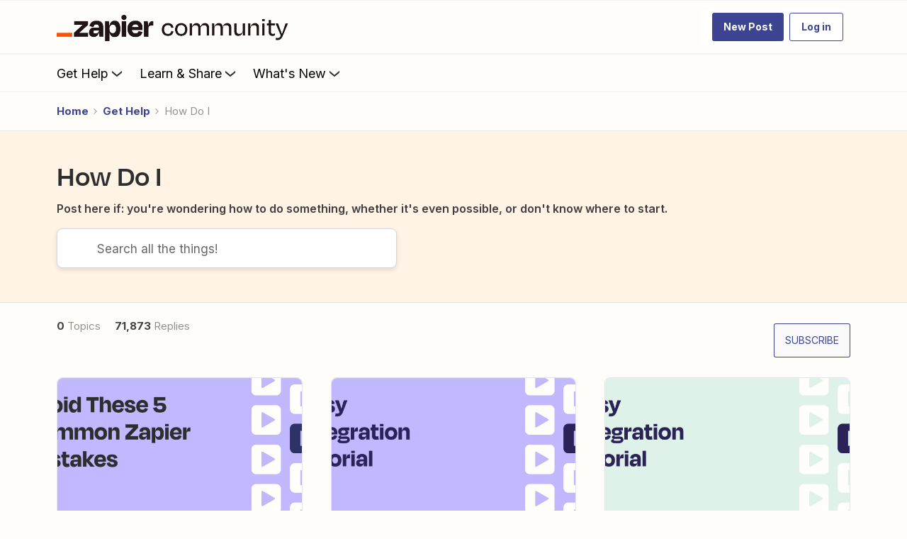

--- FILE ---
content_type: text/plain; charset=utf-8
request_url: https://rs.fullstory.com/rec/page
body_size: -38
content:
{"reason_code":3,"reason":"4001126/4000000 sessions with 0 overage limit","cookie_domain":"zapier.com"}
